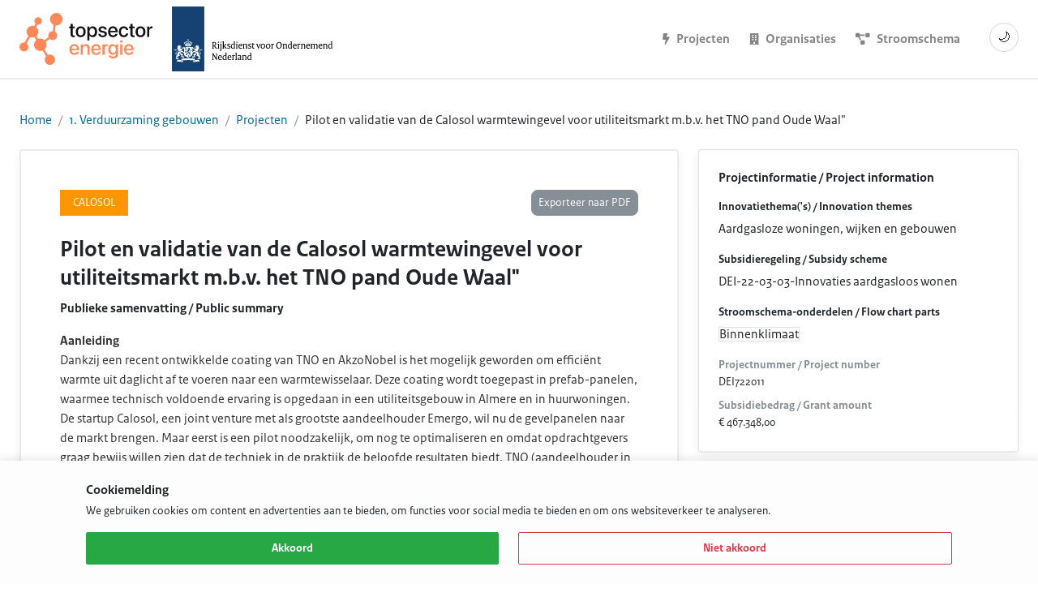

--- FILE ---
content_type: text/html; charset=UTF-8
request_url: https://projecten.topsectorenergie.nl/projecten/pilot-en-validatie-van-de-calosol-warmtewingevel-voor-utiliteitsmarkt-mbv-het-tno-pand-oude-waal-37731
body_size: 5901
content:
<!DOCTYPE html>
<html  class="no-js" lang="nl">
    <head>
    <meta name="color-scheme" content="light">
    <meta charset="utf-8">
    <meta http-equiv="x-ua-compatible" content="ie=edge">
    <meta name="viewport" content="width=device-width, initial-scale=1.0">
    
<!-- Start SEO plugin -->
<title>
        Pilot en validatie van de Calosol warmtewingevel voor utiliteitsmarkt m.b.v. het TNO pand Oude Waal&quot;
     - Topsector Energie
</title>

<meta name="title" content="Pilot en validatie van de Calosol warmtewingevel voor utiliteitsmarkt m.b.v. het TNO pand Oude Waal&quot;">
<meta name="description" content="Pilot en validatie van de Calosol warmtewingevel voor utiliteitsmarkt m.b.v. het TNO pand Oude Waal&quot;">
<meta property="og:title" content="Pilot en validatie van de Calosol warmtewingevel voor utiliteitsmarkt m.b.v. het TNO pand Oude Waal&quot;">
<meta property="og:description" content="Pilot en validatie van de Calosol warmtewingevel voor utiliteitsmarkt m.b.v. het TNO pand Oude Waal&quot;">


<meta name="twitter:card" content="summary">
<meta name="twitter:title" content="Pilot en validatie van de Calosol warmtewingevel voor utiliteitsmarkt m.b.v. het TNO pand Oude Waal&quot;">
<meta name="twitter:description" content="Pilot en validatie van de Calosol warmtewingevel voor utiliteitsmarkt m.b.v. het TNO pand Oude Waal&quot;">
<link rel="canonical" href="https://projecten.topsectorenergie.nl/projecten/pilot-en-validatie-van-de-calosol-warmtewingevel-voor-utiliteitsmarkt-mbv-het-tno-pand-oude-waal-37731">
<script type="application/ld+json">
    {
            "@context": "http://schema.org",
            "@type": "WebPage",
            "headline": "Pilot en validatie van de Calosol warmtewingevel voor utiliteitsmarkt m.b.v. het TNO pand Oude Waal"",
            "publisher": {
                "name": "Topsector Energie",
                "type": "Organization",
                "logo": {
                    "@type": "ImageObject",
                    "url": "No logo"
                }
            },
            "mainEntityOfPage": "https://projecten.topsectorenergie.nl/projecten/pilot-en-validatie-van-de-calosol-warmtewingevel-voor-utiliteitsmarkt-mbv-het-tno-pand-oude-waal-37731"
        }
</script>
<!-- End SEO plugin -->

            <link rel="shortcut icon" href="/favicon.ico">
            <meta name="apple-mobile-web-app-title" content="Topsector Energie Projecten">
        <meta name='apple-mobile-web-app-capable' content='yes'>
        <meta name='apple-mobile-web-app-status-bar-style' content='black'>
        <meta name='format-detection' content='telephone=no'>
        <link rel="apple-touch-icon-precomposed" href="https://projecten.topsectorenergie.nl/themes/tse/assets/img/head/apple-touch-icon-precomposed.png">
            <link rel="apple-touch-icon-precomposed" sizes="72x72" href="https://projecten.topsectorenergie.nl/themes/tse/assets/img/head/apple-touch-icon-72x72-precomposed.png">
        <link rel="apple-touch-icon-precomposed" sizes="76x76" href="https://projecten.topsectorenergie.nl/themes/tse/assets/img/head/apple-touch-icon-76x76-precomposed.png">
        <link rel="apple-touch-icon-precomposed" sizes="114x114" href="https://projecten.topsectorenergie.nl/themes/tse/assets/img/head/apple-touch-icon-114x114-precomposed.png">
        <link rel="apple-touch-icon-precomposed" sizes="120x120" href="https://projecten.topsectorenergie.nl/themes/tse/assets/img/head/apple-touch-icon-120x120-precomposed.png">
        <link rel="apple-touch-icon-precomposed" sizes="144x144" href="https://projecten.topsectorenergie.nl/themes/tse/assets/img/head/apple-touch-icon-144x144-precomposed.png">
        <link rel="apple-touch-icon-precomposed" sizes="152x152" href="https://projecten.topsectorenergie.nl/themes/tse/assets/img/head/apple-touch-icon-152x152-precomposed.png">
        <link rel="apple-touch-icon-precomposed" sizes="180x180" href="https://projecten.topsectorenergie.nl/themes/tse/assets/img/head/apple-touch-icon-180x180-precomposed.png">
        <link rel="icon" sizes="192x192" href="https://projecten.topsectorenergie.nl/themes/tse/assets/img/head/touch-icon-192x192.png">
        <link rel="mask-icon" href="https://projecten.topsectorenergie.nl/themes/tse/assets/img/head/urban_energy_platform.svg" color="#008FC0">
        <meta name="theme-color" content="#008FC0">
            <meta name="application-name" content="Topsector Energie Projecten">
        <meta name="msapplication-TileColor" content="#008FC0">
        <meta name="msapplication-square70x70logo" content="https://projecten.topsectorenergie.nl/themes/tse/assets/img/head/msapplication-70x70.png">
        <meta name="msapplication-square150x150logo" content="https://projecten.topsectorenergie.nl/themes/tse/assets/img/head/msapplication-150x150.png">
        <meta name="msapplication-wide310x150logo" content="https://projecten.topsectorenergie.nl/themes/tse/assets/img/head/msapplication-310x150.png">
        <meta name="msapplication-square310x310logo" content="https://projecten.topsectorenergie.nl/themes/tse/assets/img/head/msapplication-310x310.png">
        <meta name="apple-itunes-app" content="app-id=1192166431">
    
    <script src="/modules/system/assets/js/framework-extras.js"></script>
<link rel="stylesheet" property="stylesheet" href="/modules/system/assets/css/framework-extras.css">

    <link  rel="stylesheet" href="https://projecten.topsectorenergie.nl/themes/tse/assets/build/assets/scss_accommodations-hpKlGCvr.css">

        <link href="https://projecten.topsectorenergie.nl/themes/tse/assets/css/dark-mode.css" rel="stylesheet">
    <link rel="stylesheet" href="https://use.fontawesome.com/releases/v5.7.1/css/all.css" integrity="sha384-fnmOCqbTlWIlj8LyTjo7mOUStjsKC4pOpQbqyi7RrhN7udi9RwhKkMHpvLbHG9Sr" crossorigin="anonymous">
    
    <script>
        var env = "prod";
    </script>
    </head>    <body class="theme theme--tse layout layout--default page page--project-post">
                <div id="vueapp" class="site-wrapper">
            <header class="site-header">
    <div class="site-branding">
        <div class="logo-tki">
            
<a href="https://www.topsectorenergie.nl/" target="_blank">
            <img src="https://projecten.topsectorenergie.nl/themes/tse/assets/img/logo-tse.svg" height="100" alt="Overig" class="site-logo site-logo--light">
        <img src="https://projecten.topsectorenergie.nl/themes/tse/assets/img/logo-tse-dark.svg" height="100" alt="Overig" class="site-logo site-logo--dark">
    </a>
        </div>
        <div class="logo-rvo">
            <a href="https://www.rvo.nl/onderwerpen/subsidies-energie-innovatie" target="_blank">
                <img src="https://projecten.topsectorenergie.nl/themes/tse/assets/img/logo-rvo.svg" alt="RVO website" class="site-logo site-logo--light">
                <img src="https://projecten.topsectorenergie.nl/themes/tse/assets/img/logo-rvo-dark.svg" alt="RVO website" class="site-logo site-logo--dark">
            </a>
        </div>
    </div>
    <nav class="site-navigation">
            <ul>
                        <li role="presentation" class="  ">
                            <a href="https://projecten.topsectorenergie.nl/projecten" >
                    <i class="fa fa-sm fa-bolt"></i>
                                        <span>Projecten</span>
                </a>
            
                    </li>
                <li role="presentation" class="  ">
                            <a href="https://projecten.topsectorenergie.nl/organisaties" >
                    <i class="fa fa-sm fa-building"></i>
                                        <span>Organisaties</span>
                </a>
            
                    </li>
                <li role="presentation" class="  ">
                            <a href="https://infographics.rvo.nl/energie-innovaties/" target="_blank">
                    <i class="fa fa-sm fa-project-diagram"></i>
                                        <span>Stroomschema</span>
                </a>
            
                    </li>
    <li>
    <button id="themeToggle" class="mt-2 theme-toggle" aria-label="Schakel donkere modus" aria-pressed="false" title="Schakel donkere modus">🌙</button>
</li>    </ul>
    </nav>
</header>            <div class="site-content" id="content">
                <div class="container-fluid">
    <ul class="breadcrumb">
        <li class="breadcrumb-item">
            <a href="/">Home</a>
        </li>
                <li class="breadcrumb-item">
            <a href="">1. Verduurzaming gebouwen</a>
        </li>
                <li class="breadcrumb-item">
            <a href="https://projecten.topsectorenergie.nl/projecten">Projecten</a>
        </li>
        <li class="breadcrumb-item">
                            Pilot en validatie van de Calosol warmtewingevel voor utiliteitsmarkt m.b.v. het TNO pand Oude Waal&quot;
                    </li>
    </ul>
    <div class="row">
        <main class="col-lg-8">
            <article class="site-article">
                <div class="d-flex flex-wrap mb-3">
                                            <div class="acronym mb-2 mr-2">
                            CALOSOL
                        </div>
                                        <button type="button"
                            class="btn btn-sm btn-secondary ml-md-auto mb-2"
                            data-request="onExportProjectToPDF"
                            data-request-data="project_slug: 'pilot-en-validatie-van-de-calosol-warmtewingevel-voor-utiliteitsmarkt-mbv-het-tno-pand-oude-waal-37731'"
                            data-request-success="if (typeof data.redirect != 'undefined') window.open(data.redirect, '_blank');"
                            data-attach-loading
                            onclick="_paq.push(['trackEvent', 'ProjectDetail', 'Download_pdf']);">
                        Exporteer naar PDF
                    </button>
                </div>
                <h1 class="h3">
                                            Pilot en validatie van de Calosol warmtewingevel voor utiliteitsmarkt m.b.v. het TNO pand Oude Waal&quot;
                                    </h1>
                                    <p>
                        <b>Publieke samenvatting / Public summary</b>
                    </p>
                    <div class="editor">
                                                    <b>Aanleiding</b><br />Dankzij een recent ontwikkelde coating van TNO en AkzoNobel is het mogelijk geworden om efficiënt warmte uit daglicht af te voeren naar een warmtewisselaar. Deze coating wordt toegepast in prefab-panelen, waarmee technisch voldoende ervaring is opgedaan in een utiliteitsgebouw in Almere en in huurwoningen. De startup Calosol, een joint venture met als grootste aandeelhouder Emergo, wil nu de gevelpanelen naar de markt brengen. Maar eerst is een pilot noodzakelijk, om nog te optimaliseren en omdat opdrachtgevers graag bewijs willen zien dat de techniek in de praktijk de beloofde resultaten biedt. TNO (aandeelhouder in Calosol) heeft een gebouw dat representatief is voor een groot aantal oudere kantoorgebouwen in Nederland en dat dringend up to date gemaakt moet worden. Hier kan het systeem uitgeprobeerd worden.<br /><br /><b>Doelstelling</b><br />De gevelpanelen van Calosol leveren een belangrijke bijdrage in het voorzien van warmte en bieden nieuw perspectief binnen de huidige energiemarkt. Er is op een gemiddelde dag genoeg omgevingswarmte om utiliteitsgebouwen in Nederland duurzaam te verwarmen. Dit gebeurt nu voornamelijk aan de hand van PVT-systemen op daken en luchtwarmtepompen. Er zijn er veel situaties waarin het dak niet beschikbaar of te klein is voor PVT. Dan blijft omgevingslucht als enige bron over. Nadeel is dan dat op koude dagen de warmtepomp minder efficiënt is. In combinatie met de hogere warmtevraag, leidt dat tot een extra zware belasting van het stroomnet. Bovendien kan op koude dagen de prijs voor een kWh hoog worden, naarmate meer bedrijven en huishoudens aardgasvrij verwarmen. De gevelpanelen van Calosol leveren een significante bijdrage aan de oplossing. Ze zijn toepasbaar op verticale geveldelen, voorkomen een extra energievraag als de stroom schaars is en kunnen samenwerken met elke water-water warmtepomp.<br /><br /><b>Korte omschrijving</b><br />De warmtewingevel wordt geïnstalleerd en aangesloten op het gebouwbeheersysteem, wat het mogelijk maakt om de resultaten in een gebruikssituatie te meten en installatie te regelen. Het verkrijgen van deze data en het toegankelijk maken ervan voor de markt is een belangrijke voorwaarde om te kunnen overgaan tot een marktbenadering. Ook verdiept deze pilot inzicht in de kosten-baten analyse, die gunstig is omdat het systeem vergeleken met een PVT-paneel meer thermische energie uit zonlicht haalt. Maar ook de vergelijking met gevelbekleding die bedoeld als esthetische upgrade of gebuikt voor na-isolatie aan de buitenzijde, is interessant. Kostendaling van de panelen is niet alleen afhankelijk van schaalvergroting, maar ook van procesoptimalisatie. Ook is het mogelijk om nuttige praktijk ervaring op te doen op het gebied van aansluiting op een gebouwbeheersysteem, begeleiding in de gebruiksfase o.a. beheer en onderhoud, kostenefficiënte installatie en vergunningen.<br /><br /><b>Resultaat</b><br />Het resultaat is een pilot waarmee we bewijsvoering leveren voor een duurzaam systeem dat in de praktijk presteert vanuit een optimaal proces en dat dus opschaalbaar is. De pilot maakt dat we het product kunnen tonen aan een brede groep geïnteresseerde bedrijven inclusief intermediairs (architecten en adviseurs). Want door het toepassen van deze panelen bij renovatie van utiliteitsgebouwen, kunnen CO2-reductie en kostenbesparing direct gerealiseerd worden, zonder afhankelijkheid in een tijd van beperkte netcapaciteit. Dit betekent niet alleen een directe impact op het Klimaatakkoord, maar ook is het in het voordeel van de individuele bedrijven, die op grote schaal onder eigen regie snel kunnen overstappen op warmte uit daglicht.
                                            </div>
                                                                            <div>
                            <p>Om de kaart te tonen hebben we toestemming nodig voor statistiek cookies.</p>
                            <button id="accept-map-cookies" class="btn btn-primary" data-request="cookieNotification::onAcceptCookies">Sta cookies toe en toon kaart</button>
                        </div>
                                                </article>
        </main>
        <aside class="col-lg-4">
            <div class="site-aside">
                
                <div class="card mb-4">
                    <div class="card-block">
                        <h4 class="h6 mb-3">Projectinformatie / Project information</h4>
                                                    <div class="small mb-1"><b>Innovatiethema('s) / Innovation themes</b></div>
                            <div class="mb-3">
                                                                    <span class="badge badge-secondary mb-1">Aardgasloze woningen, wijken en gebouwen</span>
                                                            </div>
                        
                                                    <div class="small mb-1"><b>Subsidieregeling / Subsidy scheme</b></div>
                            <div class="mb-3">
                                                                    DEI-22-03-03-Innovaties aardgasloos wonen
                                                            </div>
                        
                                                    <div class="small mb-1"><b>Stroomschema-onderdelen / Flow chart parts</b></div>
                            <div class="mb-3">
                                                                    <span class="badge badge-light border mb-1">Binnenklimaat</span>
                                                            </div>
                        
                        <dl class="small mb-0">
                                                            <dt class="text-muted">Projectnummer / Project number</dt>
                                <dd class="mb-2">DEI722011</dd>
                            
                                                            <dt class="text-muted">Subsidiebedrag / Grant amount</dt>
                                <dd class="mb-0">&euro; 467.348,00</dd>
                                                    </dl>
                    </div>
                </div>

                <div class="card mb-4">
                    <div class="card-block">
                        <h4 class="h6 mb-3">Algemene informatie / General information</h4>
                                                    <dl class="small mb-0">
                                
                                
                                                                    <dt class="text-muted">Penvoerder / Secretariat</dt>
                                    <dd class="mb-2">Nederlandse Organisatie voor Toegepast-Natuurwetenschappelijk Onderzoek TNO</dd>
                                
                                                            </dl>
                                            </div>
                </div>

                                    <div class="card mb-4">
                        <div class="card-block">
                            <h4 class="h6 mb-3">Projectconsortium / Project consortium</h4>
                            <ul class="list-unstyled mb-0">
                                                                                                <li class="small mb-3 d-flex align-items-center">
                                                                        <div>
                                                                                    <div class="text-muted">ROTTERDAM</div>
                                                                                                                            <div class="h6 mb-0">
                                                <a href="https://projecten.topsectorenergie.nl/organisaties/aldowa-green-bv-2662818">Aldowa Green B.V.</a>
                                            </div>
                                                                            </div>
                                </li>
                                                                                                                                <li class="small mb-3 d-flex align-items-center">
                                                                        <div>
                                                                                    <div class="text-muted">STADSKANAAL</div>
                                                                                                                            <div class="h6 mb-0">
                                                <a href="https://projecten.topsectorenergie.nl/organisaties/calosol-bv-2971770">Calosol B.V.</a>
                                            </div>
                                                                            </div>
                                </li>
                                                                                                                                <li class="small mb-3 d-flex align-items-center">
                                                                        <div>
                                                                                    <div class="text-muted">&#039;S-GRAVENHAGE</div>
                                                                                                                            <div class="h6 mb-0">
                                                <a href="https://projecten.topsectorenergie.nl/organisaties/nederlandse-organisatie-voor-toegepast-natuurwetenschappelijk-onderzoek-tno-53820">Nederlandse Organisatie voor toegepast-natuurwetenschappelijk onderzoek TNO</a>
                                            </div>
                                                                            </div>
                                </li>
                                                                                                                                <li class="small mb-3 d-flex align-items-center">
                                                                        <div>
                                                                                    <div class="text-muted">ROTTERDAM</div>
                                                                                                                            <div class="h6 mb-0">
                                                <a href="https://projecten.topsectorenergie.nl/organisaties/techniplan-adviseurs-bv-50478">Techniplan Adviseurs B.V.</a>
                                            </div>
                                                                            </div>
                                </li>
                                                                                            </ul>
                        </div>
                    </div>
                
                
                            </div>
        </aside>
    </div>
</div>            </div>
            <footer class="site-footer">
    <div>
        <p>
            De data in deze applicatie is afkomstig van de Rijksdienst voor Ondernemend Nederland (RVO) en wordt in samenwerking met de Topsector Energie ontsloten. <br>
            Voor meer informatie over de Topsector Energie, ga naar <a href="https://www.topsectorenergie.nl/" target="_blank">www.topsectorenergie.nl</a>.<br>
            <br>
            Voor meer informatie over de TSE / Energie-Innovatie regelingen die RVO aanbiedt, ga naar <a href="https://www.rvo.nl/tse" target="_blank">www.rvo.nl/tse</a>.
        </p>
        <div class="mt-4">
            <h4 class="h6 mb-2 text-center">Volg Topsector Energie op X / Follow Topsector Energie on X</h4>
            <p class="mb-0">
                <a href="https://x.com/tsenergie" target="_blank" rel="noopener">@TSEnergie</a>
            </p>
        </div>
    </div>
</footer>            
    <div class="cookie" id="cookieMessage">
        <div class="container">
            <div class="row">
                <div class="col-lg-12 ms-auto me-auto">
                    <div class="cookie__content">
                        <div>
                            <span class="cookie__title">
                                Cookiemelding
                            </span>
                            <p>We gebruiken cookies om content en advertenties aan te bieden, om functies voor social media te bieden en om ons websiteverkeer te analyseren.</p>
                        </div>
                        <div class="cookie__actions">
                            <button type="button" class="cookie__accept" id="cookieAccept">
                                Akkoord
                            </button>
                            <button type="button" class="cookie__decline" id="cookieDecline">
                                Niet akkoord
                            </button>
                        </div>
                    </div>
                </div>
            </div>
        </div>
    </div>
        </div>

        <script src="https://projecten.topsectorenergie.nl/combine/c7f6a6b08b1b31e958aec8fa01d89bbc-1767018264"></script>

<script src="https://projecten.topsectorenergie.nl/combine/241714fad912380ba5090a1cbb276998-1759432342"></script>

<script src="https://projecten.topsectorenergie.nl/themes/tse/assets/js/popper.min.js"></script>
<script src="https://projecten.topsectorenergie.nl/themes/tse/assets/js/bootstrap.min.js"></script>
<script src="https://projecten.topsectorenergie.nl/themes/tse/assets/js/components/no-js.js"></script>
<script src="https://projecten.topsectorenergie.nl/themes/tse/assets/js/apexcharts.min.js"></script>

<script type="text/javascript" src="https://projecten.topsectorenergie.nl/themes/tse/assets/js/dark-mode.js"></script>

<script src="https://maps.google.com/maps/api/js?key=AIzaSyBa4ozLOXS2rdatF3Ddc8AWsEgrNVTRjJQ"></script>

<script>
    $(document).ready(function () {
        $('body').on('click', '.toggleFilter', function () {
            $('body').toggleClass('filter-open');
        });
    });
</script>


<script  src="https://projecten.topsectorenergie.nl/themes/tse/assets/build/assets/ts_app-CIbKJ5QL.js" type="module"></script>

<script src="https://projecten.topsectorenergie.nl/combine/89ddbed6cbea83dfa3b8043f7df801a3-1767018277"></script>
<script src="https://projecten.topsectorenergie.nl/plugins/topsectorenergie/projects/assets/googlemap-detail.js"></script>    </body>
</html>

--- FILE ---
content_type: text/css
request_url: https://projecten.topsectorenergie.nl/themes/tse/assets/css/dark-mode.css
body_size: 13716
content:
/* Minimal dark mode overrides. Applied when <html> has class "dark". */

/* Base color-scheme hint for UA */
:root {
  color-scheme: light;
}

/* Default light colors are provided by existing style.css; we only override for dark. */
html.dark,
html.dark body {
  background-color: #0d1117 !important;
  color: #e6edf3 !important;
}

html.dark a { color: #58a6ff; }
html.dark a:hover, html.dark a:focus { color: #79c0ff; }

/* Header and navigation */
html.dark .site-header { background-color: #161b22 !important; border-bottom-color: #30363d !important; }
html.dark .site-navigation a { color: #e6edf3 !important; }
html.dark .site-navigation a:hover { color: #79c0ff !important; }

/* Content containers */
html.dark .site-content,
html.dark .site-wrapper,
html.dark .dropdown--container,
html.dark .pagination,
html.dark .panel,
html.dark .card,
html.dark .modal,
html.dark .form-control,
html.dark input,
html.dark select,
html.dark textarea {
  background-color: #0d1117 !important;
  color: #e6edf3 !important;
  border-color: #30363d !important;
}

/* Buttons - keep brand colors but improve contrast on default buttons */
html.dark .btn { border-color: #30363d; }
html.dark .btn-default, html.dark .btn-secondary { background-color: #21262d; color: #e6edf3; border-color: #30363d; }
html.dark .btn-default:hover, html.dark .btn-secondary:hover { background-color: #30363d; }

/* Tables */
html.dark table { color: #e6edf3; }
html.dark th, html.dark td { border-color: #30363d; }

/* Forms */
html.dark ::placeholder { color: #8b949e; }

/* Footer */
html.dark footer, html.dark .site-footer { background-color: #161b22 !important; color: #e6edf3; border-top-color: #30363d; }

/* Avoid inverting images/logos */
html.dark img, html.dark svg, html.dark video { filter: none; }

/* Logo swapping for dark mode */
.site-logo--dark { display: none; }
.site-logo--light { display: inline; }
html.dark .site-logo--dark { display: inline; }
html.dark .site-logo--light { display: none; }

/* Search results and filters */
html.dark .result { background-color: #161b22 !important; color: #e6edf3 !important; border-color: #30363d !important; }
html.dark .result.result--link:hover,
html.dark .result.result--link:focus { box-shadow: 0 8px 24px -8px rgba(0,0,0,0.6); border-color: #58a6ff !important; color: #58a6ff !important; }
html.dark .result .result__title { color: #e6edf3; }
html.dark .result.result--link:hover .result__title,
html.dark .result.result--link:focus .result__title { color: #79c0ff; }
html.dark .result .result__tki-title { background-color: #30363d; color: #e6edf3; }

html.dark .filter { background-color: #0d1117 !important; border-left-color: #30363d !important; border-right-color: #30363d !important; }
html.dark #active_project_filters { border-bottom-color: #30363d !important; }
html.dark .filter__header { background-color: #0d1117 !important; color: #e6edf3 !important; border-bottom-color: #30363d !important; border-top-color: #30363d !important; }
html.dark .filter__footer { background-color: #0d1117 !important; color: #e6edf3 !important; border-top-color: #30363d !important; }
html.dark .filter__header button,
html.dark .filter__options .btn_expand,
html.dark .btn-clear-filter { color: #79c0ff !important; }
html.dark .filter__header button:hover,
html.dark .filter__options .btn_expand:hover,
html.dark .btn-clear-filter:hover { color: #58a6ff !important; }

/* Specific fixes: ensure text not black in dark mode */
html.dark #filter_within { color: #e6edf3 !important; }
html.dark .view-toggle span { color: #e6edf3 !important; }
/* Navigation within content area */
html.dark .site-content-navigation,
html.dark .site-content-navigation ul li,
html.dark .site-content-navigation a { color: rgba(230, 237, 243, 0.8) !important; }
html.dark .site-content-navigation a.active { color: #58a6ff !important; }

/* Toggle button styling */
.theme-toggle {
  --size: 36px;
  width: var(--size);
  height: var(--size);
  border-radius: 999px;
  border: 1px solid #d0d7de;
  background: #ffffff;
  color: #24292f;
  display: inline-flex;
  align-items: center;
  justify-content: center;
  cursor: pointer;
  margin-left: 12px;
}
.theme-toggle:focus { outline: 2px solid #58a6ff; outline-offset: 2px; }
html.dark .theme-toggle { background: #21262d; color: #e6edf3; border-color: #30363d; }

/* Aside and breadcrumb in dark mode */
html.dark .site-aside {
  background-color: transparent !important;
  border: none !important;
  box-shadow: none !important;
  border-radius: 0;
  padding: 0;
}
html.dark .site-aside > div {
  border-bottom: none !important;
    padding: 1.5rem !important;
}
html.dark .breadcrumb {
  background-color: transparent !important;
  color: rgba(230, 237, 243, 0.8) !important;
}
html.dark .breadcrumb .breadcrumb-item { color: rgba(230, 237, 243, 0.8) !important; }
html.dark .breadcrumb .breadcrumb-item a { color: rgba(230, 237, 243, 0.8) !important; }
html.dark .breadcrumb .breadcrumb-item a:hover,
html.dark .breadcrumb .breadcrumb-item a:focus { color: #79c0ff !important; }

html.dark .editor { color: rgba(230, 237, 243, 0.8) !important; }

/* Rich text editor (Froala / OctoberCMS RichEditor) */
html.dark .fr-box,
html.dark .fr-box .fr-wrapper,
html.dark .fr-toolbar,
html.dark .fr-popup,
html.dark .fr-modal {
  background-color: #0d1117 !important;
  color: #e6edf3 !important;
  border-color: #30363d !important;
}
html.dark .fr-wrapper,
html.dark .fr-toolbar {
  background-color: #161b22 !important;
}
html.dark .fr-element,
html.dark .fr-view {
  color: #e6edf3 !important;
}
html.dark .fr-placeholder { color: #8b949e !important; }
html.dark .fr-counter { color: #8b949e !important; }
html.dark .fr-separator { background-color: #30363d !important; }
html.dark .fr-toolbar .fr-btn,
html.dark .fr-toolbar .fr-command {
  color: #e6edf3 !important;
}
html.dark .fr-toolbar .fr-command.fr-active,
html.dark .fr-toolbar .fr-command:hover,
html.dark .fr-toolbar .fr-command:focus {
  color: #79c0ff !important;
  background-color: #21262d !important;
}
html.dark .fr-popup .fr-input-line input,
html.dark .fr-modal input,
html.dark .fr-modal textarea,
html.dark .fr-modal select {
  background-color: #0d1117 !important;
  color: #e6edf3 !important;
  border-color: #30363d !important;
}

/* Minimal dark mode overrides. Applied when <html> has class "dark". */

/* Base color-scheme hint for UA */
:root {
  color-scheme: light;
}

/* Default light colors are provided by existing style.css; we only override for dark. */
html.dark,
html.dark body {
  background-color: #0d1117 !important;
  color: #e6edf3 !important;
}

html.dark a { color: #58a6ff; }
html.dark a:hover, html.dark a:focus { color: #79c0ff; }

/* Header and navigation */
html.dark .site-header { background-color: #161b22 !important; border-bottom-color: #30363d !important; }
html.dark .site-navigation a { color: #e6edf3 !important; }
html.dark .site-navigation a:hover { color: #79c0ff !important; }

/* Content containers */
html.dark .site-content,
html.dark .site-wrapper,
html.dark .dropdown--container,
html.dark .pagination,
html.dark .panel,
html.dark .card,
html.dark .modal,
html.dark .form-control,
html.dark input,
html.dark select,
html.dark textarea {
  background-color: #0d1117 !important;
  color: #e6edf3 !important;
  border-color: #30363d !important;
}

/* Article and cards elevation in dark mode */
html.dark .site-article {
  background-color: #161b22 !important;
  border-color: #30363d !important;
  box-shadow: 0 8px 24px -12px rgba(0,0,0,0.6);
}
html.dark .card {
  background-color: #161b22 !important;
  border-color: #30363d !important;
  box-shadow: 0 8px 24px -12px rgba(0,0,0,0.6);
}
html.dark .card .card-block {
  background: transparent !important;
  color: #e6edf3 !important;
}

/* Buttons - keep brand colors but improve contrast on default buttons */
html.dark .btn { border-color: #30363d; color: #ffffff; }
html.dark .btn-default, html.dark .btn-secondary { background-color: #21262d; color: #e6edf3; border-color: #30363d; }
html.dark .btn-default:hover, html.dark .btn-secondary:hover { background-color: #30363d; }

/* Tables */
html.dark table { color: #e6edf3; }
html.dark th, html.dark td { border-color: #30363d; }

/* Forms */
html.dark ::placeholder { color: #8b949e; }

/* Footer */
html.dark footer, html.dark .site-footer { background-color: #161b22 !important; color: #e6edf3; border-top-color: #30363d; }

/* Avoid inverting images/logos */
html.dark img, html.dark svg, html.dark video { filter: none; }

/* Logo swapping for dark mode */
.site-logo--dark { display: none; }
.site-logo--light { display: inline; }
html.dark .site-logo--dark { display: inline; }
html.dark .site-logo--light { display: none; }

/* Search results and filters */
html.dark .result { background-color: #161b22 !important; color: #e6edf3 !important; border-color: #30363d !important; }
html.dark .result.result--link:hover,
html.dark .result.result--link:focus { box-shadow: 0 8px 24px -8px rgba(0,0,0,0.6); border-color: #58a6ff !important; color: #58a6ff !important; }
html.dark .result .result__title { color: #e6edf3; }
html.dark .result.result--link:hover .result__title,
html.dark .result.result--link:focus .result__title { color: #79c0ff; }
html.dark .result .result__tki-title { background-color: #30363d; color: #e6edf3; }

html.dark .filter { background-color: #0d1117 !important; border-left-color: #30363d !important; border-right-color: #30363d !important; }
html.dark #active_project_filters { border-bottom-color: #30363d !important; }
html.dark .filter__header { background-color: #0d1117 !important; color: #e6edf3 !important; border-bottom-color: #30363d !important; border-top-color: #30363d !important; }
html.dark .filter__footer { background-color: #0d1117 !important; color: #e6edf3 !important; border-top-color: #30363d !important; }
html.dark .filter__header button,
html.dark .filter__options .btn_expand,
html.dark .btn-clear-filter { color: #79c0ff !important; }
html.dark .filter__header button:hover,
html.dark .filter__options .btn_expand:hover,
html.dark .btn-clear-filter:hover { color: #58a6ff !important; }

/* Specific fixes: ensure text not black in dark mode */
html.dark #filter_within { color: #e6edf3 !important; }
html.dark .view-toggle span { color: #e6edf3 !important; }
/* Navigation within content area */
html.dark .site-content-navigation,
html.dark .site-content-navigation ul li,
html.dark .site-content-navigation a { color: rgba(230, 237, 243, 0.8) !important; }
html.dark .site-content-navigation a.active { color: #58a6ff !important; }

/* Toggle button styling */
.theme-toggle {
  --size: 36px;
  width: var(--size);
  height: var(--size);
  border-radius: 999px;
  border: 1px solid #d0d7de;
  background: #ffffff;
  color: #24292f;
  display: inline-flex;
  align-items: center;
  justify-content: center;
  cursor: pointer;
  margin-left: 12px;
}
.theme-toggle:focus { outline: 2px solid #58a6ff; outline-offset: 2px; }
html.dark .theme-toggle { background: #21262d; color: #e6edf3; border-color: #30363d; }

/* Aside and breadcrumb in dark mode */
html.dark .site-aside {
  background-color: transparent !important;
  border: none !important;
  box-shadow: none !important;
  border-radius: 0;
  padding: 0;
}
html.dark .site-aside > div {
  border-bottom: none !important;
  padding: 0;
}
html.dark .breadcrumb {
  background-color: transparent !important;
  color: rgba(230, 237, 243, 0.8) !important;
}
html.dark .breadcrumb .breadcrumb-item { color: rgba(230, 237, 243, 0.8) !important; }
html.dark .breadcrumb .breadcrumb-item a { color: rgba(230, 237, 243, 0.8) !important; }
html.dark .breadcrumb .breadcrumb-item a:hover,
html.dark .breadcrumb .breadcrumb-item a:focus { color: #79c0ff !important; }
html.dark .breadcrumb .breadcrumb-item.active { color: rgba(230, 237, 243, 0.8) !important; }

/* Editor content */
html.dark .editor { color: rgba(230, 237, 243, 0.86) !important; }

/* Utilities and helpers */
html.dark .text-muted { color: rgba(230, 237, 243, 0.6) !important; }
html.dark .border-bottom { border-bottom-color: #30363d !important; }
html.dark hr { border-color: #30363d !important; }

/* Badges */
html.dark .badge { color: #e6edf3; }
html.dark .badge-secondary { background-color: #30363d; color: #e6edf3; }
html.dark .badge-light { background-color: rgba(48,54,61,0.35); color: #e6edf3; border-color: #30363d !important; }

/* Rich text editor (Froala / OctoberCMS RichEditor) */
html.dark .fr-box,
html.dark .fr-box .fr-wrapper,
html.dark .fr-toolbar,
html.dark .fr-popup,
html.dark .fr-modal {
  background-color: #0d1117 !important;
  color: #e6edf3 !important;
  border-color: #30363d !important;
}
html.dark .fr-wrapper,
html.dark .fr-toolbar {
  background-color: #161b22 !important;
}
html.dark .fr-element,
html.dark .fr-view {
  color: #e6edf3 !important;
}
html.dark .fr-placeholder { color: #8b949e !important; }
html.dark .fr-counter { color: #8b949e !important; }
html.dark .fr-separator { background-color: #30363d !important; }
html.dark .fr-toolbar .fr-btn,
html.dark .fr-toolbar .fr-command {
  color: #e6edf3 !important;
}
html.dark .fr-toolbar .fr-command.fr-active,
html.dark .fr-toolbar .fr-command:hover,
html.dark .fr-toolbar .fr-command:focus {
  color: #79c0ff !important;
  background-color: #21262d !important;
}
html.dark .fr-popup .fr-input-line input,
html.dark .fr-modal input,
html.dark .fr-modal textarea,
html.dark .fr-modal select {
  background-color: #0d1117 !important;
  color: #e6edf3 !important;
  border-color: #30363d !important;
}


/* Subtle styling for aside image in dark mode */
html.dark .site-aside .result__image img {
  border-radius: 6px;
  box-shadow: 0 8px 24px -12px rgba(0,0,0,0.6);
}


--- FILE ---
content_type: application/javascript
request_url: https://projecten.topsectorenergie.nl/themes/tse/assets/js/dark-mode.js
body_size: 1441
content:
(function(){
  var KEY = 'theme';
  function applyTheme(mode){
    var html = document.documentElement;
    var btn = document.getElementById('themeToggle');
    if(mode === 'dark'){
      html.classList.add('dark');
      if(btn){ btn.setAttribute('aria-pressed','true'); btn.title = 'Schakel naar lichte modus'; btn.textContent = '☀️'; }
      try { localStorage.setItem(KEY,'dark'); } catch(e){}
    } else {
      html.classList.remove('dark');
      if(btn){ btn.setAttribute('aria-pressed','false'); btn.title = 'Schakel naar donkere modus'; btn.textContent = '🌙'; }
      try { localStorage.setItem(KEY,'light'); } catch(e){}
    }
  }
  function getPreferred(){
    try {
      var stored = localStorage.getItem(KEY);
      if(stored === 'dark' || stored === 'light') return stored;
    } catch(e){}
    // Default to light regardless of OS setting
    return 'light';
  }
  function init(){
    applyTheme(getPreferred());
    var btn = document.getElementById('themeToggle');
    if(btn){
      btn.addEventListener('click', function(){
        var isDark = document.documentElement.classList.contains('dark');
        applyTheme(isDark ? 'light' : 'dark');
      });
    }
    // Do not auto-follow system preference changes. We keep the chosen or default light mode unless user toggles.
  }
  if(document.readyState === 'loading'){
    document.addEventListener('DOMContentLoaded', init);
  } else {
    init();
  }
})();


--- FILE ---
content_type: image/svg+xml
request_url: https://projecten.topsectorenergie.nl/themes/tse/assets/img/logo-tse.svg
body_size: 28171
content:
<?xml version="1.0" encoding="UTF-8"?><svg id="Layer_1" xmlns="http://www.w3.org/2000/svg" viewBox="0 0 269.0649414062 105.0001831055"><defs><style>.cls-1{fill:#ff885a;}.cls-2{fill:#111;}</style></defs><path class="cls-2" d="m152.9719238281,28.3803710938c-1.3210449219-.8941650391-2.8759765625-1.3413085938-4.6640625-1.3413085938-1.0009765625,0-1.921875.16015625-2.7629394531.4804077148-.8410644531.3203125-1.5880126953.7808227539-2.2419433594,1.3814086914-.6411132812.6005859375-1.1680908203,1.3146362305-1.58203125,2.1420898438h-.1000976562v-3.6034545898h-4.3640136719v28.0672607422h4.3640136719v-10.5502929688h.080078125c.4270019531.8142089844.9680175781,1.521484375,1.6220703125,2.1221313477.6539306641.5872802734,1.4079589844,1.0409545898,2.2619628906,1.3612670898.8669433594.3204345703,1.794921875.4805297852,2.7829589844.4805297852,1.7609863281,0,3.2960205078-.4471435547,4.6040039062-1.3413085938,1.3079833984-.8942260742,2.3220214844-2.1553955078,3.04296875-3.7836914062.7340087891-1.6282348633,1.1010742188-3.5635375977,1.1010742188-5.8057250977v-.0200195312c0-2.2421875-.3601074219-4.1773681641-1.0810546875-5.8056030273-.7209472656-1.6416015625-1.7419433594-2.9028930664-3.0629882812-3.7836914062Zm-.3000488281,9.6093139648c0,1.4680786133-.2199707031,2.7426757812-.6608886719,3.8237915039-.4400634766,1.0809936523-1.0740966797,1.915222168-1.9020996094,2.5024414062-.8269042969.5738525391-1.8079833984.8609008789-2.9418945312.8609008789-1.0950927734,0-2.0629882812-.2937011719-2.9030761719-.8809204102-.8280029297-.6005859375-1.4819335938-1.4346923828-1.9619140625-2.5023803711-.4810791016-1.0811157227-.7210693359-2.3489990234-.7210693359-3.8038330078v-.0200195312c0-1.4680786133.2340087891-2.7359619141.7010498047-3.8036499023.4799804688-1.0810546875,1.1408691406-1.915222168,1.9819335938-2.5024414062.8400878906-.6005859375,1.8079833984-.9008789062,2.9030761719-.9008789062,1.1339111328,0,2.1149902344.2868652344,2.9418945312.8607788086.8280029297.5739135742,1.4620361328,1.4014282227,1.9020996094,2.4825439453.4409179688,1.0809936523.6608886719,2.3688964844.6608886719,3.8636474609v.0200195312Z"/><path class="cls-2" d="m107.8278808594,21.9541015625h-4.4439697266v5.4854125977h-3.0230712891v3.4432983398h3.0230712891v12.0517578125c0,2.1087036133.5069580078,3.6369018555,1.5209960938,4.5844116211,1.0279541016.9343261719,2.5830078125,1.4014282227,4.6650390625,1.4014282227.4400634766,0,.8540039062-.0200195312,1.2409667969-.0599975586.3870849609-.0401000977.70703125-.0801391602.9610595703-.1202392578v-3.3432006836c-.1600341797.0133056641-.3400878906.0333251953-.541015625.0599975586-.1860351562.0134277344-.3930664062.0201416016-.6201171875.0201416016-.9208984375,0-1.6149902344-.1936035156-2.0819091797-.5806274414-.4670410156-.400390625-.7010498047-1.1345214844-.7010498047-2.2022094727v-11.8114624023h3.9440917969v-3.4432983398h-3.9440917969v-5.4854125977Z"/><path class="cls-2" d="m129.1489257812,28.3604125977c-1.4949951172-.8809204102-3.2429199219-1.3213500977-5.2449951172-1.3213500977-1.9890136719,0-3.7369384766.4404296875-5.2449951172,1.3213500977-1.4949951172.8807983398-2.6630859375,2.1353759766-3.5040283203,3.7635498047-.8270263672,1.6283569336-1.2409667969,3.5635375977-1.2409667969,5.8057250977v.0399780273c0,2.2556152344.4139404297,4.2041015625,1.2409667969,5.845703125.8280029297,1.6282958984,1.9890136719,2.8895263672,3.4840087891,3.7836914062,1.5080566406.8809204102,3.2700195312,1.3213500977,5.2850341797,1.3213500977,2.001953125,0,3.75-.4404296875,5.2449951172-1.3213500977,1.4949951172-.8941650391,2.6560058594-2.1553955078,3.4829101562-3.7836914062.8410644531-1.6281738281,1.2620849609-3.5767822266,1.2620849609-5.845703125v-.0399780273c0-2.2554931641-.4210205078-4.1973876953-1.2620849609-5.8256835938-.8269042969-1.6282958984-1.9948730469-2.8760986328-3.5029296875-3.7435913086Zm.3200683594,9.6092529297c0,1.5482177734-.2270507812,2.8695068359-.6800537109,3.9639282227-.4539794922,1.0809936523-1.0950927734,1.9085083008-1.9219970703,2.482421875-.8280029297.5738525391-1.8020019531.8609008789-2.9230957031.8609008789-1.1350097656,0-2.1219482422-.2870483398-2.962890625-.8609008789-.8410644531-.5739135742-1.4951171875-1.4014282227-1.9620361328-2.482421875-.4539794922-1.0944213867-.6810302734-2.4157104492-.6810302734-3.9639282227v-.0399780273c0-1.5347900391.2340087891-2.8427734375.7010498047-3.9237670898.4669189453-1.0811157227,1.1138916016-1.9086303711,1.9420166016-2.4825439453.8409423828-.5739135742,1.8149414062-.8607788086,2.9229736328-.8607788086,1.1209716797,0,2.1019287109.2868652344,2.9429931641.8607788086.8410644531.5606079102,1.4880371094,1.3881225586,1.9420166016,2.4825439453.4530029297,1.0809936523.6800537109,2.3889770508.6800537109,3.9237670898v.0399780273Z"/><path class="cls-2" d="m170.9899902344,36.6884765625l-3.4440917969-.80078125c-.7340087891-.1735229492-1.333984375-.3870239258-1.8010253906-.640625s-.8079833984-.553894043-1.0209960938-.9008789062c-.2009277344-.3469848633-.3010253906-.7341308594-.3010253906-1.1610717773v-.0201416016c0-.5604858398.1540527344-1.0476074219.4610595703-1.4613647461.3070068359-.4271240234.7469482422-.7541503906,1.3209228516-.9808959961.5740966797-.2269287109,1.248046875-.3404541016,2.0220947266-.3404541016,1.2149658203,0,2.1759033203.2936401367,2.8829345703.8809204102.70703125.5739135742,1.12109375,1.3212890625,1.2409667969,2.2421875l.0200195312.1401367188h4.0640869141v-.240234375c-.0670166016-1.1878662109-.4400634766-2.2622070312-1.1209716797-3.2232055664-.6669921875-.9743041992-1.6020507812-1.7416992188-2.8029785156-2.3021850586-1.2010498047-.5606079102-2.6291503906-.8408203125-4.2840576172-.8408203125-1.6149902344,0-3.0360107422.2669067383-4.2640380859.8007202148-1.2280273438.5206298828-2.1818847656,1.2612915039-2.8630371094,2.2222290039-.6809082031.9475708008-1.0209960938,2.0553588867-1.0209960938,3.3233032227v.0199584961c0,1.0143432617.2199707031,1.9085083008.6611328125,2.6826171875.4399414062.7741088867,1.1009521484,1.4281005859,1.9819335938,1.9619140625.8940429688.5338745117,2.0080566406.954284668,3.3430175781,1.2611694336l3.4429931641.7808227539c1.1350097656.2802734375,1.9219970703.6273193359,2.3629150391,1.041015625.4400634766.4136962891.66015625.9609985352.66015625,1.6416015625v.0199584961c0,.5739135742-.1671142578,1.0676879883-.5,1.4815063477-.3341064453.4136962891-.8081054688.7340087891-1.4221191406.9609375-.6140136719.2135620117-1.3609619141.3202514648-2.2419433594.3202514648-1.3210449219,0-2.3489990234-.2669067383-3.0830078125-.80078125-.7340087891-.5471801758-1.2080078125-1.3012084961-1.4210205078-2.2622070312l-.0399169922-.2001953125h-4.2840576172l.0198974609.1801757812c.1459960938,1.2813110352.580078125,2.4090576172,1.3010253906,3.3833007812.7210693359.9610595703,1.7080078125,1.7150268555,2.9631347656,2.2622070312,1.2679443359.5339355469,2.7819824219.8008422852,4.5439453125.8008422852,1.6550292969,0,3.123046875-.2736206055,4.4040527344-.8208007812,1.294921875-.5472412109,2.3088378906-1.3079223633,3.04296875-2.2822265625.7348632812-.9743041992,1.1019287109-2.1021118164,1.1019287109-3.3833007812v-.0200195312c0-1.521484375-.4539794922-2.7293701172-1.3619384766-3.6235961914-.8940429688-.9074707031-2.4150390625-1.6081542969-4.5639648438-2.1019897461Z"/><path class="cls-2" d="m194.1318359375,28.3604125977c-1.4139404297-.8809204102-3.1088867188-1.3213500977-5.0849609375-1.3213500977-1.9619140625,0-3.669921875.4604492188-5.125,1.3813476562-1.4539794922.9075927734-2.58203125,2.1887817383-3.3829345703,3.84375-.8010253906,1.6416015625-1.2010498047,3.5568237305-1.2010498047,5.7456054688v.0200195312c0,2.2155151367.3940429688,4.1439819336,1.1810302734,5.7855834961.8010253906,1.6282958984,1.9420166016,2.8895263672,3.4229736328,3.7836914062,1.4949951172.8809204102,3.2700195312,1.3213500977,5.3260498047,1.3213500977,1.2808837891,0,2.4420166016-.1735229492,3.4830322266-.5205078125s1.9418945312-.8208007812,2.7028808594-1.4213867188c.7740478516-.6139526367,1.4011230469-1.3013305664,1.8811035156-2.0620117188.4809570312-.7607421875.8079833984-1.5548095703.9809570312-2.3823242188l.0400390625-.2202148438h-4.1240234375l-.0600585938.1600952148c-.1729736328.5339355469-.4799804688,1.0210571289-.9208984375,1.4614257812-.4270019531.4271240234-.9670410156.7741088867-1.62109375,1.0410766602-.6540527344.2535400391-1.4079589844.3803100586-2.2619628906.3803100586-1.1610107422,0-2.1689453125-.2534790039-3.0229492188-.7606811523-.8540039062-.5205078125-1.5151367188-1.2612304688-1.9820556641-2.2222290039-.4309082031-.9247436523-.650390625-2.0297241211-.6722412109-3.3031616211h14.90625v-1.4614257812c0-2.1087036133-.3869628906-3.9572143555-1.1610107422-5.5454101562-.7750244141-1.6015625-1.8759765625-2.8360595703-3.3040771484-3.7035522461Zm-9.7489013672,5.2249755859c.4669189453-.9876098633,1.1080322266-1.7349853516,1.9219970703-2.2421264648.8139648438-.5072021484,1.7349853516-.7607421875,2.7619628906-.7607421875,1.041015625,0,1.9560546875.2402954102,2.7430419922.7206420898.8009033203.4805297852,1.4210205078,1.2145385742,1.8619384766,2.2022094727.3267822266.701171875.5313720703,1.5386962891.623046875,2.5024414062h-10.5478515625c.0964355469-.9197387695.3044433594-1.7310791016.6358642578-2.4224243164Z"/><path class="cls-2" d="m268.4249267578,27.0990600586c-.2540283203-.0399780273-.541015625-.0599975586-.8609619141-.0599975586-1.2010498047,0-2.2290039062.3603515625-3.0830078125,1.0810546875-.8540039062.7073974609-1.4479980469,1.6817016602-1.7819824219,2.9228515625h-.080078125v-3.6034545898h-4.3640136719v21.0604858398h4.3640136719v-12.5521850586c0-1.0411376953.1800537109-1.9286499023.541015625-2.6625976562.3599853516-.7474365234.8809814453-1.3146972656,1.5610351562-1.7017211914.6809082031-.400390625,1.4819335938-.6005859375,2.4029541016-.6005859375.4270019531,0,.8140869141.0266723633,1.1610107422.080078125.3469238281.0399780273.6069335938.0933837891.7800292969.1600952148v-4.0238647461c-.1600341797-.0400390625-.373046875-.073425293-.6400146484-.1001586914Z"/><path class="cls-2" d="m250.1469726562,28.3604125977c-1.4951171875-.8809204102-3.2430419922-1.3213500977-5.2451171875-1.3213500977-1.9890136719,0-3.7369384766.4404296875-5.2448730469,1.3213500977-1.4951171875.8807983398-2.6630859375,2.1353759766-3.5041503906,3.7635498047-.8269042969,1.6283569336-1.2409667969,3.5635375977-1.2409667969,5.8057250977v.0399780273c0,2.2556152344.4140625,4.2041015625,1.2409667969,5.845703125.828125,1.6282958984,1.9890136719,2.8895263672,3.4841308594,3.7836914062,1.5079345703.8809204102,3.2700195312,1.3213500977,5.2849121094,1.3213500977,2.001953125,0,3.75-.4404296875,5.2451171875-1.3213500977,1.4948730469-.8941650391,2.6560058594-2.1553955078,3.4829101562-3.7836914062.8410644531-1.6281738281,1.2619628906-3.5767822266,1.2619628906-5.845703125v-.0399780273c0-2.2554931641-.4208984375-4.1973876953-1.2619628906-5.8256835938-.8269042969-1.6282958984-1.9949951172-2.8760986328-3.5029296875-3.7435913086Zm.3199462891,9.6092529297c0,1.5482177734-.2269287109,2.8695068359-.6800537109,3.9639282227-.4539794922,1.0809936523-1.0949707031,1.9085083008-1.921875,2.482421875-.828125.5738525391-1.8020019531.8609008789-2.9230957031.8609008789-1.1350097656,0-2.1219482422-.2870483398-2.962890625-.8609008789-.8410644531-.5739135742-1.4951171875-1.4014282227-1.9621582031-2.482421875-.4538574219-1.0944213867-.6809082031-2.4157104492-.6809082031-3.9639282227v-.0399780273c0-1.5347900391.2340087891-2.8427734375.7009277344-3.9237670898.4670410156-1.0811157227,1.1149902344-1.9086303711,1.9421386719-2.4825439453.8409423828-.5739135742,1.8149414062-.8607788086,2.9228515625-.8607788086,1.12109375,0,2.1020507812.2868652344,2.9431152344.8607788086.8409423828.5606079102,1.4879150391,1.3881225586,1.9418945312,2.4825439453.453125,1.0809936523.6800537109,2.3889770508.6800537109,3.9237670898v.0399780273Z"/><path class="cls-2" d="m215.8739013672,41.4730834961c-.2669677734,1.1345214844-.8150634766,2.0554199219-1.6419677734,2.7626953125-.8139648438.6940917969-1.8890380859,1.0411376953-3.2230224609,1.0411376953-1.1209716797,0-2.1019287109-.2870483398-2.9429931641-.8609008789-.8280029297-.5739135742-1.4749755859-1.4014282227-1.9420166016-2.482421875-.4669189453-1.0944213867-.7010498047-2.408996582-.7010498047-3.9439086914v-.0200195312c0-1.4947509766.2270507812-2.7893676758.6811523438-3.8837890625.4669189453-1.0943603516,1.1138916016-1.9351806641,1.9418945312-2.5223999023.8410644531-.6005859375,1.8149414062-.9008789062,2.9230957031-.9008789062,1.4139404297,0,2.5219726562.3803710938,3.3229980469,1.1411132812.8139648438.7473754883,1.3349609375,1.6348876953,1.5620117188,2.6625976562l.0399169922.1801757812h4.1439208984l-.0198974609-.1602172852c-.1209716797-1.3212890625-.5540771484-2.5490722656-1.3020019531-3.68359375-.7469482422-1.1343994141-1.7810058594-2.0419921875-3.1030273438-2.7225952148-1.3079833984-.6939697266-2.8629150391-1.041015625-4.6639404297-1.041015625-2.0020751953,0-3.7509765625.4471435547-5.2451171875,1.3413085938-1.4948730469.8807983398-2.6560058594,2.1354370117-3.4838867188,3.7636108398-.8139648438,1.6282958984-1.2210693359,3.5568237305-1.2210693359,5.7857055664v.0200195312c0,2.2421875.4000244141,4.1840820312,1.2010498047,5.8256835938.8139648438,1.6416015625,1.9689941406,2.9094848633,3.4639892578,3.8037109375,1.5079345703.8941650391,3.2829589844,1.3413085938,5.3249511719,1.3413085938,1.6949462891,0,3.1900634766-.3270263672,4.4840087891-.9808959961,1.3081054688-.6674194336,2.3559570312-1.5616455078,3.1430664062-2.6827392578.8010253906-1.1343994141,1.2810058594-2.4022827148,1.4418945312-3.8037109375v-.1400756836h-4.1639404297l-.0200195312.1600952148Z"/><path class="cls-2" d="m228.8259277344,21.9541015625h-4.4440917969v5.4854125977h-3.0229492188v3.4432983398h3.0229492188v12.0517578125c0,2.1087036133.5070800781,3.6369018555,1.5209960938,4.5844116211,1.0280761719.9343261719,2.5830078125,1.4014282227,4.6650390625,1.4014282227.4400634766,0,.8540039062-.0200195312,1.2409667969-.0599975586.3870849609-.0401000977.70703125-.0801391602.9610595703-.1202392578v-3.3432006836c-.1600341797.0133056641-.3399658203.0333251953-.5408935547.0599975586-.1860351562.0134277344-.3930664062.0201416016-.6201171875.0201416016-.9208984375,0-1.6149902344-.1936035156-2.08203125-.5806274414-.4669189453-.400390625-.7009277344-1.1345214844-.7009277344-2.2022094727v-11.8114624023h3.9439697266v-3.4432983398h-3.9439697266v-5.4854125977Z"/><path class="cls-1" d="m74.4350585938,0c-6.9506835938,0-12.5854492188,5.634765625-12.5854492188,12.5855712891,0,5.0362548828,2.9652099609,9.3690795898,7.2387695312,11.3807983398l-1.81640625,12.7132568359c-.009765625-.0000610352-.0191650391-.0014648438-.0289306641-.0014648438-4.9649658203,0-8.9897460938,4.0248413086-8.9897460938,8.9897460938,0,1.1328735352.2183837891,2.2125244141.6009521484,3.2108764648l-8.3603515625,6.1543579102c-2.2315673828-2.0150146484-5.1787109375-3.2523803711-8.4221191406-3.2523803711-1.5516357422,0-3.03125.2941894531-4.4038085938.807800293l-3.6032714844-5.9169311523c2.4790039062-2.1749267578,4.0517578125-5.3576049805,4.0517578125-8.9145507812,0-3.8076171875-1.8002929688-7.1874389648-4.5883789062-9.3587646484l2.7971191406-4.8053588867c.4638671875.0891113281.9416503906.1397094727,1.431640625.1397094727,4.1704101562,0,7.5512695312-3.380859375,7.5512695312-7.5513916016,0-4.1704711914-3.380859375-7.5513305664-7.5512695312-7.5513305664-4.1705322266,0-7.5513916016,3.380859375-7.5513916016,7.5513305664,0,2.1240234375.8798828125,4.0400390625,2.2913818359,5.412109375l-2.7995605469,4.8098144531c-1.0913085938-.3309326172-2.2478027344-.512512207-3.4471435547-.512512207-6.5535888672,0-11.8663330078,5.3127441406-11.8663330078,11.866394043,0,3.3864135742,1.42578125,6.4337768555,3.7009277344,8.5957641602l-7.8227539062,13.4392700195c-.4167480469-.0592041016-.8392333984-.1002807617-1.2723388672-.1002807617-4.96484375,0-8.9896240234,4.0248413086-8.9896240234,8.9897460938s4.0247802734,8.9897460938,8.9896240234,8.9897460938c4.9649658203,0,8.9897460938-4.0248413086,8.9897460938-8.9897460938,0-2.9771728516-1.4533691406-5.6085205078-3.6827392578-7.2445068359l7.4044189453-12.7205200195c1.4013671875.5823364258,2.9368896484.9069213867,4.5490722656.9069213867,1.4459228516,0,2.8250732422-.271484375,4.1063232422-.744934082l3.5860595703,5.8886108398c-2.7232666016,2.3086547852-4.4562988281,5.7495117188-4.4562988281,9.5992431641,0,6.9508056641,5.634765625,12.5855712891,12.5855712891,12.5855712891,1.7006835938,0,3.3205566406-.3415527344,4.8004150391-.9529418945l6.9899902344,11.4782714844c-1.7326660156,1.8618774414-2.80078125,4.350769043-2.80078125,7.0947875977,0,5.7592773438,4.6688232422,10.4281005859,10.4281005859,10.4281005859s10.4281005859-4.6688232422,10.4281005859-10.4281005859-4.6688232422-10.4281005859-10.4281005859-10.4281005859c-1.4541015625,0-2.837890625.2993164062-4.0954589844.8369750977l-6.8807373047-11.2990722656c2.5394287109-2.3026123047,4.1441650391-5.6174926758,4.1441650391-9.3154907227,0-2.149597168-.5415039062-4.171875-1.4915771484-5.9420166016l8.1561279297-6.0038452148c1.5822753906,1.388671875,3.650390625,2.2370605469,5.9210205078,2.2370605469,4.96484375,0,8.9896240234-4.0248413086,8.9896240234-8.9896850586,0-3.4326171875-1.9250488281-6.4136962891-4.7532958984-7.9281616211l1.8038330078-12.6267089844c.3798828125.0345458984.7630615234.0581665039,1.1518554688.0581665039,6.9509277344,0,12.5856933594-5.634765625,12.5856933594-12.5856323242,0-6.9508056641-5.634765625-12.5855712891-12.5856933594-12.5855712891Z"/><path class="cls-1" d="m160.0189208984,64.3604125977c-1.4149169922-.8809204102-3.1099853516-1.3213500977-5.0850830078-1.3213500977-1.9619140625,0-3.669921875.4604492188-5.125,1.3813476562-1.4548339844.9075927734-2.5819091797,2.1887817383-3.3829345703,3.84375-.8009033203,1.6416015625-1.2010498047,3.5568237305-1.2010498047,5.7456054688v.0200195312c0,2.2155151367.3930664062,4.1439819336,1.1811523438,5.7855834961.8009033203,1.6282958984,1.9418945312,2.8895263672,3.4228515625,3.7836914062,1.4951171875.8809204102,3.2700195312,1.3213500977,5.3250732422,1.3213500977,1.2819824219,0,2.4429931641-.1735229492,3.4840087891-.5205078125s1.9418945312-.8208007812,2.7019042969-1.4213867188c.7740478516-.6139526367,1.4020996094-1.3013305664,1.8820800781-2.0620117188.4809570312-.7607421875.8079833984-1.5548095703.9809570312-2.3823242188l.0400390625-.2202148438h-4.1240234375l-.0600585938.1600952148c-.1728515625.5339355469-.4799804688,1.0210571289-.9208984375,1.4614257812-.4270019531.4271240234-.9670410156.7741088867-1.62109375,1.0410766602-.6539306641.2535400391-1.4079589844.3803100586-2.2629394531.3803100586-1.1610107422,0-2.16796875-.2534790039-3.0229492188-.7606811523-.8540039062-.5205078125-1.5140380859-1.2612304688-1.9809570312-2.2222290039-.4310302734-.9248046875-.6505126953-2.0297851562-.6723632812-3.3031616211h14.9052734375v-1.4614257812c0-2.1087036133-.3869628906-3.9572143555-1.1610107422-5.5454101562-.7740478516-1.6015625-1.875-2.8360595703-3.3029785156-3.7035522461Zm-10.3851318359,7.6473999023c.0961914062-.9197387695.3040771484-1.7310791016.6361083984-2.4224243164.4670410156-.9876098633,1.1070556641-1.7349853516,1.9210205078-2.2421264648.8149414062-.5072021484,1.7349853516-.7608032227,2.7629394531-.7608032227,1.041015625,0,1.955078125.2403564453,2.7430419922.720703125.8010253906.4805297852,1.4210205078,1.2145385742,1.8619384766,2.2022094727.3260498047.701171875.5305175781,1.5386962891.6220703125,2.5024414062h-10.5471191406Z"/><path class="cls-1" d="m116.0158691406,64.3604125977c-1.4150390625-.8809204102-3.1098632812-1.3213500977-5.0849609375-1.3213500977-1.9619140625,0-3.669921875.4604492188-5.125,1.3813476562-1.455078125.9075927734-2.58203125,2.1887817383-3.3830566406,3.84375-.8009033203,1.6416015625-1.2009277344,3.5568237305-1.2009277344,5.7456054688v.0200195312c0,2.2155151367.3930664062,4.1439819336,1.1809082031,5.7855834961.8010253906,1.6282958984,1.9421386719,2.8895263672,3.4230957031,3.7836914062,1.4949951172.8809204102,3.2700195312,1.3213500977,5.3249511719,1.3213500977,1.2819824219,0,2.4431152344-.1735229492,3.4841308594-.5205078125,1.0408935547-.3469848633,1.9418945312-.8208007812,2.7019042969-1.4213867188.7739257812-.6139526367,1.4019775391-1.3013305664,1.8820800781-2.0620117188.4809570312-.7607421875.8078613281-1.5548095703.9809570312-2.3823242188l.0400390625-.2202148438h-4.1240234375l-.0600585938.1600952148c-.1729736328.5339355469-.4799804688,1.0210571289-.9208984375,1.4614257812-.4270019531.4271240234-.9670410156.7741088867-1.62109375,1.0410766602-.6540527344.2535400391-1.4079589844.3803100586-2.2629394531.3803100586-1.1611328125,0-2.16796875-.2534790039-3.0219726562-.7606811523-.8551025391-.5205078125-1.5151367188-1.2612304688-1.9820556641-2.2222290039-.4310302734-.9248046875-.6505126953-2.0297851562-.6723632812-3.3031616211h14.9053955078v-1.4614257812c0-2.1087036133-.3870849609-3.9572143555-1.1611328125-5.5454101562-.7739257812-1.6015625-1.875-2.8360595703-3.3029785156-3.7035522461Zm-10.3850097656,7.6473999023c.0961914062-.9197387695.3039550781-1.7310791016.6359863281-2.4224243164.4670410156-.9876098633,1.1070556641-1.7349853516,1.9211425781-2.2421264648.8149414062-.5072021484,1.7359619141-.7608032227,2.7629394531-.7608032227,1.041015625,0,1.955078125.2403564453,2.7429199219.720703125.8010253906.4805297852,1.4211425781,1.2145385742,1.8620605469,2.2022094727.3259277344.701171875.5303955078,1.5386962891.6219482422,2.5024414062h-10.5469970703Z"/><path class="cls-1" d="m134.7138671875,63.0390625c-1.587890625,0-2.921875.3336181641-4.00390625,1.0009155273-1.0810546875.6539916992-1.9011230469,1.5148925781-2.4620361328,2.5825805664h-.0799560547v-3.1830444336h-4.3640136719v21.0604858398h4.3640136719v-12.2720336914c0-1.1076660156.1999511719-2.0686645508.6009521484-2.8827514648.4129638672-.8141479492.9940185547-1.4481201172,1.7409667969-1.9018554688.7611083984-.4537963867,1.6490478516-.6806640625,2.6629638672-.6806640625,1.4951171875,0,2.6091308594.4270629883,3.3430175781,1.2811889648.748046875.8541870117,1.12109375,2.075378418,1.12109375,3.6635742188v12.7925415039h4.3439941406v-13.6333007812c0-2.4290161133-.6340332031-4.3375854492-1.9011230469-5.7255859375-1.2679443359-1.4014282227-3.0568847656-2.1020507812-5.3659667969-2.1020507812Z"/><path class="cls-1" d="m205.9638671875,55.2113647461c-.6939697266,0-1.2879638672.2402954102-1.7819824219.720703125-.4938964844.4805297852-.7409667969,1.0744018555-.7409667969,1.7817993164,0,.6806030273.2470703125,1.2679443359.7409667969,1.76171875.4940185547.4805297852,1.0880126953.720703125,1.7819824219.720703125.70703125,0,1.3010253906-.2401733398,1.7819824219-.720703125.4930419922-.4937744141.7399902344-1.0811157227.7399902344-1.76171875,0-.7073974609-.2469482422-1.3012695312-.7399902344-1.7817993164-.4809570312-.4804077148-1.0749511719-.720703125-1.7819824219-.720703125Z"/><path class="cls-1" d="m230.9079589844,73.609375c0-2.1087036133-.3869628906-3.9572143555-1.1611328125-5.5454101562-.7739257812-1.6015625-1.875-2.8360595703-3.3029785156-3.7035522461-1.4149169922-.8809204102-3.1098632812-1.3213500977-5.0849609375-1.3213500977-1.9619140625,0-3.669921875.4604492188-5.125,1.3813476562-1.4549560547.9075927734-2.5830078125,2.1887817383-3.3830566406,3.84375-.8009033203,1.6416015625-1.2019042969,3.5568237305-1.2019042969,5.7456054688v.0200195312c0,2.2155151367.3940429688,4.1439819336,1.1820068359,5.7855834961.7999267578,1.6282958984,1.9410400391,2.8895263672,3.4229736328,3.7836914062,1.4949951172.8809204102,3.2700195312,1.3213500977,5.3249511719,1.3213500977,1.2810058594,0,2.4421386719-.1735229492,3.4830322266-.5205078125,1.0421142578-.3469848633,1.9420166016-.8208007812,2.7030029297-1.4213867188.7740478516-.6139526367,1.4020996094-1.3013305664,1.8820800781-2.0620117188.4799804688-.7607421875.8068847656-1.5548095703.9809570312-2.3823242188l.0400390625-.2202148438h-4.1240234375l-.0600585938.1600952148c-.1739501953.5339355469-.4809570312,1.0210571289-.9208984375,1.4614257812-.4270019531.4271240234-.9680175781.7741088867-1.6220703125,1.0410766602-.6540527344.2535400391-1.4079589844.3803100586-2.2619628906.3803100586-1.1610107422,0-2.1690673828-.2534790039-3.0229492188-.7606811523-.8540039062-.5205078125-1.5151367188-1.2612304688-1.9821777344-2.2222290039-.4299316406-.9248046875-.6494140625-2.0297851562-.6712646484-3.3031616211h14.9053955078v-1.4614257812Zm-14.8491210938-1.6015625c.0960693359-.9197387695.3037109375-1.7310791016.6350097656-2.4224243164.4670410156-.9876098633,1.1081542969-1.7349853516,1.9221191406-2.2421264648.8139648438-.5072021484,1.7348632812-.7608032227,2.7629394531-.7608032227,1.041015625,0,1.955078125.2403564453,2.7429199219.720703125.8000488281.4805297852,1.4211425781,1.2145385742,1.8610839844,2.2022094727.3266601562.701171875.5313720703,1.5386962891.623046875,2.5024414062h-10.5471191406Z"/><rect class="cls-1" x="203.7819824219" y="63.4395141602" width="4.3640136719" height="21.0604858398"/><path class="cls-1" d="m177.1159667969,63.0390625c-1.2010498047,0-2.2290039062.3603515625-3.0830078125,1.0810546875-.8540039062.7073974609-1.4479980469,1.6817016602-1.7819824219,2.9228515625h-.080078125v-3.6034545898h-4.3640136719v21.0604858398h4.3640136719v-12.5521850586c0-1.0411376953.1799316406-1.9286499023.5400390625-2.6625976562.3609619141-.7474365234.8809814453-1.3147583008,1.5620117188-1.7017211914.6809082031-.400390625,1.4809570312-.6005859375,2.4019775391-.6005859375.4270019531,0,.8139648438.0266723633,1.1610107422.080078125.3469238281.0399780273.6079101562.0933837891.7810058594.1600952148v-4.0238647461c-.1600341797-.0400390625-.3740234375-.073425293-.6400146484-.1001586914-.2540283203-.0399780273-.541015625-.0599975586-.8609619141-.0599975586Z"/><path class="cls-1" d="m194.9929199219,67.0228881836h-.0999755859c-.4139404297-.8007202148-.9410400391-1.4946899414-1.5810546875-2.0819702148-.6409912109-.6006469727-1.3819580078-1.0677490234-2.2230224609-1.4013061523-.8269042969-.3337402344-1.7409667969-.5005493164-2.7419433594-.5005493164-1.7750244141,0-3.330078125.4404296875-4.6650390625,1.3213500977-1.3210449219.8674926758-2.3489990234,2.1087036133-3.0830078125,3.7235717773-.7338867188,1.6015014648-1.1009521484,3.5034179688-1.1009521484,5.7056274414v.0199584961c0,2.1888427734.3599853516,4.0840454102,1.0809326172,5.685546875.7210693359,1.6015625,1.7420654297,2.8427734375,3.0629882812,3.7236938477,1.3210449219.8674926758,2.8630371094,1.3011474609,4.625,1.3011474609,1.0141601562,0,1.9479980469-.1534423828,2.8020019531-.4603881836.8549804688-.3070068359,1.6020507812-.7407836914,2.2430419922-1.3012695312.6529541016-.5604858398,1.1810302734-1.2211914062,1.5810546875-1.9819335938h.0999755859v2.9028320312c0,1.4547729492-.4599609375,2.6091918945-1.3809814453,3.4633789062-.9210205078.8674926758-2.2359619141,1.3012084961-3.9439697266,1.3012084961-1.3480224609,0-2.4689941406-.2135009766-3.3630371094-.640625-.8811035156-.4136962891-1.4680175781-.9541625977-1.7619628906-1.6215820312l-.0600585938-.1600952148h-4.3239746094l.0400390625.1801757812c.212890625,1.0677490234.7269287109,2.0353393555,1.541015625,2.9028320312.8139648438.8674926758,1.8889160156,1.5548095703,3.2229003906,2.0620117188,1.3480224609.5072021484,2.9230957031.7606811523,4.7250976562.7606811523,1.9748535156,0,3.6838378906-.3336181641,5.125-1.0009155273,1.4549560547-.6672973633,2.5688476562-1.6015625,3.3430175781-2.8027954102.7878417969-1.2011108398,1.1809082031-2.6024780273,1.1809082031-4.2041015625v-20.4798583984h-4.3439941406v3.5833740234Zm0,6.8466796875c0,1.44140625-.2330322266,2.6960449219-.7009277344,3.7637329102-.453125,1.0676879883-1.0939941406,1.8952026367-1.9211425781,2.4823608398-.8149414062.5873413086-1.7749023438.8809204102-2.8829345703.8809204102-1.1350097656,0-2.1219482422-.2869873047-2.9630126953-.8609008789-.8280029297-.5872192383-1.4680175781-1.4080200195-1.9219970703-2.4624023438-.4539794922-1.0676879883-.6810302734-2.3421630859-.6810302734-3.8236694336v-.0200195312c0-1.44140625.2270507812-2.6893310547.6810302734-3.7437133789.4539794922-1.0676879883,1.0939941406-1.8884887695,1.9219970703-2.4624023438.8410644531-.5739135742,1.8280029297-.8607788086,2.9630126953-.8607788086,1.0939941406,0,2.0550537109.2935791016,2.8829345703.8809204102.8271484375.5737915039,1.4680175781,1.3945922852,1.9211425781,2.4624023438.4678955078,1.0542602539.7009277344,2.3021850586.7009277344,3.7435913086v.0199584961Z"/></svg>